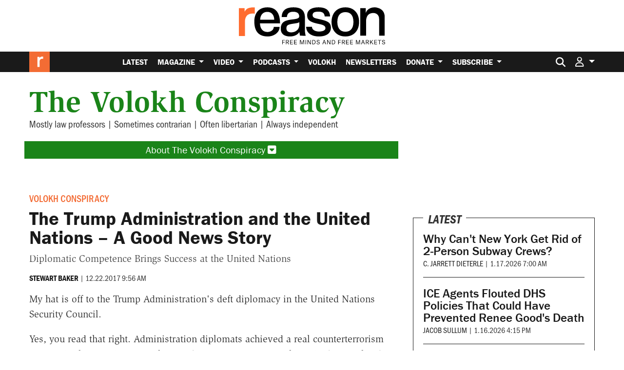

--- FILE ---
content_type: text/html; charset=utf-8
request_url: https://www.google.com/recaptcha/api2/anchor?ar=1&k=6LeMnkUaAAAAALL8T1-XAyB7vxpOeTExu6KwR48-&co=aHR0cHM6Ly9yZWFzb24uY29tOjQ0Mw..&hl=en&v=PoyoqOPhxBO7pBk68S4YbpHZ&size=invisible&anchor-ms=20000&execute-ms=30000&cb=t9xsj56b5ioq
body_size: 48827
content:
<!DOCTYPE HTML><html dir="ltr" lang="en"><head><meta http-equiv="Content-Type" content="text/html; charset=UTF-8">
<meta http-equiv="X-UA-Compatible" content="IE=edge">
<title>reCAPTCHA</title>
<style type="text/css">
/* cyrillic-ext */
@font-face {
  font-family: 'Roboto';
  font-style: normal;
  font-weight: 400;
  font-stretch: 100%;
  src: url(//fonts.gstatic.com/s/roboto/v48/KFO7CnqEu92Fr1ME7kSn66aGLdTylUAMa3GUBHMdazTgWw.woff2) format('woff2');
  unicode-range: U+0460-052F, U+1C80-1C8A, U+20B4, U+2DE0-2DFF, U+A640-A69F, U+FE2E-FE2F;
}
/* cyrillic */
@font-face {
  font-family: 'Roboto';
  font-style: normal;
  font-weight: 400;
  font-stretch: 100%;
  src: url(//fonts.gstatic.com/s/roboto/v48/KFO7CnqEu92Fr1ME7kSn66aGLdTylUAMa3iUBHMdazTgWw.woff2) format('woff2');
  unicode-range: U+0301, U+0400-045F, U+0490-0491, U+04B0-04B1, U+2116;
}
/* greek-ext */
@font-face {
  font-family: 'Roboto';
  font-style: normal;
  font-weight: 400;
  font-stretch: 100%;
  src: url(//fonts.gstatic.com/s/roboto/v48/KFO7CnqEu92Fr1ME7kSn66aGLdTylUAMa3CUBHMdazTgWw.woff2) format('woff2');
  unicode-range: U+1F00-1FFF;
}
/* greek */
@font-face {
  font-family: 'Roboto';
  font-style: normal;
  font-weight: 400;
  font-stretch: 100%;
  src: url(//fonts.gstatic.com/s/roboto/v48/KFO7CnqEu92Fr1ME7kSn66aGLdTylUAMa3-UBHMdazTgWw.woff2) format('woff2');
  unicode-range: U+0370-0377, U+037A-037F, U+0384-038A, U+038C, U+038E-03A1, U+03A3-03FF;
}
/* math */
@font-face {
  font-family: 'Roboto';
  font-style: normal;
  font-weight: 400;
  font-stretch: 100%;
  src: url(//fonts.gstatic.com/s/roboto/v48/KFO7CnqEu92Fr1ME7kSn66aGLdTylUAMawCUBHMdazTgWw.woff2) format('woff2');
  unicode-range: U+0302-0303, U+0305, U+0307-0308, U+0310, U+0312, U+0315, U+031A, U+0326-0327, U+032C, U+032F-0330, U+0332-0333, U+0338, U+033A, U+0346, U+034D, U+0391-03A1, U+03A3-03A9, U+03B1-03C9, U+03D1, U+03D5-03D6, U+03F0-03F1, U+03F4-03F5, U+2016-2017, U+2034-2038, U+203C, U+2040, U+2043, U+2047, U+2050, U+2057, U+205F, U+2070-2071, U+2074-208E, U+2090-209C, U+20D0-20DC, U+20E1, U+20E5-20EF, U+2100-2112, U+2114-2115, U+2117-2121, U+2123-214F, U+2190, U+2192, U+2194-21AE, U+21B0-21E5, U+21F1-21F2, U+21F4-2211, U+2213-2214, U+2216-22FF, U+2308-230B, U+2310, U+2319, U+231C-2321, U+2336-237A, U+237C, U+2395, U+239B-23B7, U+23D0, U+23DC-23E1, U+2474-2475, U+25AF, U+25B3, U+25B7, U+25BD, U+25C1, U+25CA, U+25CC, U+25FB, U+266D-266F, U+27C0-27FF, U+2900-2AFF, U+2B0E-2B11, U+2B30-2B4C, U+2BFE, U+3030, U+FF5B, U+FF5D, U+1D400-1D7FF, U+1EE00-1EEFF;
}
/* symbols */
@font-face {
  font-family: 'Roboto';
  font-style: normal;
  font-weight: 400;
  font-stretch: 100%;
  src: url(//fonts.gstatic.com/s/roboto/v48/KFO7CnqEu92Fr1ME7kSn66aGLdTylUAMaxKUBHMdazTgWw.woff2) format('woff2');
  unicode-range: U+0001-000C, U+000E-001F, U+007F-009F, U+20DD-20E0, U+20E2-20E4, U+2150-218F, U+2190, U+2192, U+2194-2199, U+21AF, U+21E6-21F0, U+21F3, U+2218-2219, U+2299, U+22C4-22C6, U+2300-243F, U+2440-244A, U+2460-24FF, U+25A0-27BF, U+2800-28FF, U+2921-2922, U+2981, U+29BF, U+29EB, U+2B00-2BFF, U+4DC0-4DFF, U+FFF9-FFFB, U+10140-1018E, U+10190-1019C, U+101A0, U+101D0-101FD, U+102E0-102FB, U+10E60-10E7E, U+1D2C0-1D2D3, U+1D2E0-1D37F, U+1F000-1F0FF, U+1F100-1F1AD, U+1F1E6-1F1FF, U+1F30D-1F30F, U+1F315, U+1F31C, U+1F31E, U+1F320-1F32C, U+1F336, U+1F378, U+1F37D, U+1F382, U+1F393-1F39F, U+1F3A7-1F3A8, U+1F3AC-1F3AF, U+1F3C2, U+1F3C4-1F3C6, U+1F3CA-1F3CE, U+1F3D4-1F3E0, U+1F3ED, U+1F3F1-1F3F3, U+1F3F5-1F3F7, U+1F408, U+1F415, U+1F41F, U+1F426, U+1F43F, U+1F441-1F442, U+1F444, U+1F446-1F449, U+1F44C-1F44E, U+1F453, U+1F46A, U+1F47D, U+1F4A3, U+1F4B0, U+1F4B3, U+1F4B9, U+1F4BB, U+1F4BF, U+1F4C8-1F4CB, U+1F4D6, U+1F4DA, U+1F4DF, U+1F4E3-1F4E6, U+1F4EA-1F4ED, U+1F4F7, U+1F4F9-1F4FB, U+1F4FD-1F4FE, U+1F503, U+1F507-1F50B, U+1F50D, U+1F512-1F513, U+1F53E-1F54A, U+1F54F-1F5FA, U+1F610, U+1F650-1F67F, U+1F687, U+1F68D, U+1F691, U+1F694, U+1F698, U+1F6AD, U+1F6B2, U+1F6B9-1F6BA, U+1F6BC, U+1F6C6-1F6CF, U+1F6D3-1F6D7, U+1F6E0-1F6EA, U+1F6F0-1F6F3, U+1F6F7-1F6FC, U+1F700-1F7FF, U+1F800-1F80B, U+1F810-1F847, U+1F850-1F859, U+1F860-1F887, U+1F890-1F8AD, U+1F8B0-1F8BB, U+1F8C0-1F8C1, U+1F900-1F90B, U+1F93B, U+1F946, U+1F984, U+1F996, U+1F9E9, U+1FA00-1FA6F, U+1FA70-1FA7C, U+1FA80-1FA89, U+1FA8F-1FAC6, U+1FACE-1FADC, U+1FADF-1FAE9, U+1FAF0-1FAF8, U+1FB00-1FBFF;
}
/* vietnamese */
@font-face {
  font-family: 'Roboto';
  font-style: normal;
  font-weight: 400;
  font-stretch: 100%;
  src: url(//fonts.gstatic.com/s/roboto/v48/KFO7CnqEu92Fr1ME7kSn66aGLdTylUAMa3OUBHMdazTgWw.woff2) format('woff2');
  unicode-range: U+0102-0103, U+0110-0111, U+0128-0129, U+0168-0169, U+01A0-01A1, U+01AF-01B0, U+0300-0301, U+0303-0304, U+0308-0309, U+0323, U+0329, U+1EA0-1EF9, U+20AB;
}
/* latin-ext */
@font-face {
  font-family: 'Roboto';
  font-style: normal;
  font-weight: 400;
  font-stretch: 100%;
  src: url(//fonts.gstatic.com/s/roboto/v48/KFO7CnqEu92Fr1ME7kSn66aGLdTylUAMa3KUBHMdazTgWw.woff2) format('woff2');
  unicode-range: U+0100-02BA, U+02BD-02C5, U+02C7-02CC, U+02CE-02D7, U+02DD-02FF, U+0304, U+0308, U+0329, U+1D00-1DBF, U+1E00-1E9F, U+1EF2-1EFF, U+2020, U+20A0-20AB, U+20AD-20C0, U+2113, U+2C60-2C7F, U+A720-A7FF;
}
/* latin */
@font-face {
  font-family: 'Roboto';
  font-style: normal;
  font-weight: 400;
  font-stretch: 100%;
  src: url(//fonts.gstatic.com/s/roboto/v48/KFO7CnqEu92Fr1ME7kSn66aGLdTylUAMa3yUBHMdazQ.woff2) format('woff2');
  unicode-range: U+0000-00FF, U+0131, U+0152-0153, U+02BB-02BC, U+02C6, U+02DA, U+02DC, U+0304, U+0308, U+0329, U+2000-206F, U+20AC, U+2122, U+2191, U+2193, U+2212, U+2215, U+FEFF, U+FFFD;
}
/* cyrillic-ext */
@font-face {
  font-family: 'Roboto';
  font-style: normal;
  font-weight: 500;
  font-stretch: 100%;
  src: url(//fonts.gstatic.com/s/roboto/v48/KFO7CnqEu92Fr1ME7kSn66aGLdTylUAMa3GUBHMdazTgWw.woff2) format('woff2');
  unicode-range: U+0460-052F, U+1C80-1C8A, U+20B4, U+2DE0-2DFF, U+A640-A69F, U+FE2E-FE2F;
}
/* cyrillic */
@font-face {
  font-family: 'Roboto';
  font-style: normal;
  font-weight: 500;
  font-stretch: 100%;
  src: url(//fonts.gstatic.com/s/roboto/v48/KFO7CnqEu92Fr1ME7kSn66aGLdTylUAMa3iUBHMdazTgWw.woff2) format('woff2');
  unicode-range: U+0301, U+0400-045F, U+0490-0491, U+04B0-04B1, U+2116;
}
/* greek-ext */
@font-face {
  font-family: 'Roboto';
  font-style: normal;
  font-weight: 500;
  font-stretch: 100%;
  src: url(//fonts.gstatic.com/s/roboto/v48/KFO7CnqEu92Fr1ME7kSn66aGLdTylUAMa3CUBHMdazTgWw.woff2) format('woff2');
  unicode-range: U+1F00-1FFF;
}
/* greek */
@font-face {
  font-family: 'Roboto';
  font-style: normal;
  font-weight: 500;
  font-stretch: 100%;
  src: url(//fonts.gstatic.com/s/roboto/v48/KFO7CnqEu92Fr1ME7kSn66aGLdTylUAMa3-UBHMdazTgWw.woff2) format('woff2');
  unicode-range: U+0370-0377, U+037A-037F, U+0384-038A, U+038C, U+038E-03A1, U+03A3-03FF;
}
/* math */
@font-face {
  font-family: 'Roboto';
  font-style: normal;
  font-weight: 500;
  font-stretch: 100%;
  src: url(//fonts.gstatic.com/s/roboto/v48/KFO7CnqEu92Fr1ME7kSn66aGLdTylUAMawCUBHMdazTgWw.woff2) format('woff2');
  unicode-range: U+0302-0303, U+0305, U+0307-0308, U+0310, U+0312, U+0315, U+031A, U+0326-0327, U+032C, U+032F-0330, U+0332-0333, U+0338, U+033A, U+0346, U+034D, U+0391-03A1, U+03A3-03A9, U+03B1-03C9, U+03D1, U+03D5-03D6, U+03F0-03F1, U+03F4-03F5, U+2016-2017, U+2034-2038, U+203C, U+2040, U+2043, U+2047, U+2050, U+2057, U+205F, U+2070-2071, U+2074-208E, U+2090-209C, U+20D0-20DC, U+20E1, U+20E5-20EF, U+2100-2112, U+2114-2115, U+2117-2121, U+2123-214F, U+2190, U+2192, U+2194-21AE, U+21B0-21E5, U+21F1-21F2, U+21F4-2211, U+2213-2214, U+2216-22FF, U+2308-230B, U+2310, U+2319, U+231C-2321, U+2336-237A, U+237C, U+2395, U+239B-23B7, U+23D0, U+23DC-23E1, U+2474-2475, U+25AF, U+25B3, U+25B7, U+25BD, U+25C1, U+25CA, U+25CC, U+25FB, U+266D-266F, U+27C0-27FF, U+2900-2AFF, U+2B0E-2B11, U+2B30-2B4C, U+2BFE, U+3030, U+FF5B, U+FF5D, U+1D400-1D7FF, U+1EE00-1EEFF;
}
/* symbols */
@font-face {
  font-family: 'Roboto';
  font-style: normal;
  font-weight: 500;
  font-stretch: 100%;
  src: url(//fonts.gstatic.com/s/roboto/v48/KFO7CnqEu92Fr1ME7kSn66aGLdTylUAMaxKUBHMdazTgWw.woff2) format('woff2');
  unicode-range: U+0001-000C, U+000E-001F, U+007F-009F, U+20DD-20E0, U+20E2-20E4, U+2150-218F, U+2190, U+2192, U+2194-2199, U+21AF, U+21E6-21F0, U+21F3, U+2218-2219, U+2299, U+22C4-22C6, U+2300-243F, U+2440-244A, U+2460-24FF, U+25A0-27BF, U+2800-28FF, U+2921-2922, U+2981, U+29BF, U+29EB, U+2B00-2BFF, U+4DC0-4DFF, U+FFF9-FFFB, U+10140-1018E, U+10190-1019C, U+101A0, U+101D0-101FD, U+102E0-102FB, U+10E60-10E7E, U+1D2C0-1D2D3, U+1D2E0-1D37F, U+1F000-1F0FF, U+1F100-1F1AD, U+1F1E6-1F1FF, U+1F30D-1F30F, U+1F315, U+1F31C, U+1F31E, U+1F320-1F32C, U+1F336, U+1F378, U+1F37D, U+1F382, U+1F393-1F39F, U+1F3A7-1F3A8, U+1F3AC-1F3AF, U+1F3C2, U+1F3C4-1F3C6, U+1F3CA-1F3CE, U+1F3D4-1F3E0, U+1F3ED, U+1F3F1-1F3F3, U+1F3F5-1F3F7, U+1F408, U+1F415, U+1F41F, U+1F426, U+1F43F, U+1F441-1F442, U+1F444, U+1F446-1F449, U+1F44C-1F44E, U+1F453, U+1F46A, U+1F47D, U+1F4A3, U+1F4B0, U+1F4B3, U+1F4B9, U+1F4BB, U+1F4BF, U+1F4C8-1F4CB, U+1F4D6, U+1F4DA, U+1F4DF, U+1F4E3-1F4E6, U+1F4EA-1F4ED, U+1F4F7, U+1F4F9-1F4FB, U+1F4FD-1F4FE, U+1F503, U+1F507-1F50B, U+1F50D, U+1F512-1F513, U+1F53E-1F54A, U+1F54F-1F5FA, U+1F610, U+1F650-1F67F, U+1F687, U+1F68D, U+1F691, U+1F694, U+1F698, U+1F6AD, U+1F6B2, U+1F6B9-1F6BA, U+1F6BC, U+1F6C6-1F6CF, U+1F6D3-1F6D7, U+1F6E0-1F6EA, U+1F6F0-1F6F3, U+1F6F7-1F6FC, U+1F700-1F7FF, U+1F800-1F80B, U+1F810-1F847, U+1F850-1F859, U+1F860-1F887, U+1F890-1F8AD, U+1F8B0-1F8BB, U+1F8C0-1F8C1, U+1F900-1F90B, U+1F93B, U+1F946, U+1F984, U+1F996, U+1F9E9, U+1FA00-1FA6F, U+1FA70-1FA7C, U+1FA80-1FA89, U+1FA8F-1FAC6, U+1FACE-1FADC, U+1FADF-1FAE9, U+1FAF0-1FAF8, U+1FB00-1FBFF;
}
/* vietnamese */
@font-face {
  font-family: 'Roboto';
  font-style: normal;
  font-weight: 500;
  font-stretch: 100%;
  src: url(//fonts.gstatic.com/s/roboto/v48/KFO7CnqEu92Fr1ME7kSn66aGLdTylUAMa3OUBHMdazTgWw.woff2) format('woff2');
  unicode-range: U+0102-0103, U+0110-0111, U+0128-0129, U+0168-0169, U+01A0-01A1, U+01AF-01B0, U+0300-0301, U+0303-0304, U+0308-0309, U+0323, U+0329, U+1EA0-1EF9, U+20AB;
}
/* latin-ext */
@font-face {
  font-family: 'Roboto';
  font-style: normal;
  font-weight: 500;
  font-stretch: 100%;
  src: url(//fonts.gstatic.com/s/roboto/v48/KFO7CnqEu92Fr1ME7kSn66aGLdTylUAMa3KUBHMdazTgWw.woff2) format('woff2');
  unicode-range: U+0100-02BA, U+02BD-02C5, U+02C7-02CC, U+02CE-02D7, U+02DD-02FF, U+0304, U+0308, U+0329, U+1D00-1DBF, U+1E00-1E9F, U+1EF2-1EFF, U+2020, U+20A0-20AB, U+20AD-20C0, U+2113, U+2C60-2C7F, U+A720-A7FF;
}
/* latin */
@font-face {
  font-family: 'Roboto';
  font-style: normal;
  font-weight: 500;
  font-stretch: 100%;
  src: url(//fonts.gstatic.com/s/roboto/v48/KFO7CnqEu92Fr1ME7kSn66aGLdTylUAMa3yUBHMdazQ.woff2) format('woff2');
  unicode-range: U+0000-00FF, U+0131, U+0152-0153, U+02BB-02BC, U+02C6, U+02DA, U+02DC, U+0304, U+0308, U+0329, U+2000-206F, U+20AC, U+2122, U+2191, U+2193, U+2212, U+2215, U+FEFF, U+FFFD;
}
/* cyrillic-ext */
@font-face {
  font-family: 'Roboto';
  font-style: normal;
  font-weight: 900;
  font-stretch: 100%;
  src: url(//fonts.gstatic.com/s/roboto/v48/KFO7CnqEu92Fr1ME7kSn66aGLdTylUAMa3GUBHMdazTgWw.woff2) format('woff2');
  unicode-range: U+0460-052F, U+1C80-1C8A, U+20B4, U+2DE0-2DFF, U+A640-A69F, U+FE2E-FE2F;
}
/* cyrillic */
@font-face {
  font-family: 'Roboto';
  font-style: normal;
  font-weight: 900;
  font-stretch: 100%;
  src: url(//fonts.gstatic.com/s/roboto/v48/KFO7CnqEu92Fr1ME7kSn66aGLdTylUAMa3iUBHMdazTgWw.woff2) format('woff2');
  unicode-range: U+0301, U+0400-045F, U+0490-0491, U+04B0-04B1, U+2116;
}
/* greek-ext */
@font-face {
  font-family: 'Roboto';
  font-style: normal;
  font-weight: 900;
  font-stretch: 100%;
  src: url(//fonts.gstatic.com/s/roboto/v48/KFO7CnqEu92Fr1ME7kSn66aGLdTylUAMa3CUBHMdazTgWw.woff2) format('woff2');
  unicode-range: U+1F00-1FFF;
}
/* greek */
@font-face {
  font-family: 'Roboto';
  font-style: normal;
  font-weight: 900;
  font-stretch: 100%;
  src: url(//fonts.gstatic.com/s/roboto/v48/KFO7CnqEu92Fr1ME7kSn66aGLdTylUAMa3-UBHMdazTgWw.woff2) format('woff2');
  unicode-range: U+0370-0377, U+037A-037F, U+0384-038A, U+038C, U+038E-03A1, U+03A3-03FF;
}
/* math */
@font-face {
  font-family: 'Roboto';
  font-style: normal;
  font-weight: 900;
  font-stretch: 100%;
  src: url(//fonts.gstatic.com/s/roboto/v48/KFO7CnqEu92Fr1ME7kSn66aGLdTylUAMawCUBHMdazTgWw.woff2) format('woff2');
  unicode-range: U+0302-0303, U+0305, U+0307-0308, U+0310, U+0312, U+0315, U+031A, U+0326-0327, U+032C, U+032F-0330, U+0332-0333, U+0338, U+033A, U+0346, U+034D, U+0391-03A1, U+03A3-03A9, U+03B1-03C9, U+03D1, U+03D5-03D6, U+03F0-03F1, U+03F4-03F5, U+2016-2017, U+2034-2038, U+203C, U+2040, U+2043, U+2047, U+2050, U+2057, U+205F, U+2070-2071, U+2074-208E, U+2090-209C, U+20D0-20DC, U+20E1, U+20E5-20EF, U+2100-2112, U+2114-2115, U+2117-2121, U+2123-214F, U+2190, U+2192, U+2194-21AE, U+21B0-21E5, U+21F1-21F2, U+21F4-2211, U+2213-2214, U+2216-22FF, U+2308-230B, U+2310, U+2319, U+231C-2321, U+2336-237A, U+237C, U+2395, U+239B-23B7, U+23D0, U+23DC-23E1, U+2474-2475, U+25AF, U+25B3, U+25B7, U+25BD, U+25C1, U+25CA, U+25CC, U+25FB, U+266D-266F, U+27C0-27FF, U+2900-2AFF, U+2B0E-2B11, U+2B30-2B4C, U+2BFE, U+3030, U+FF5B, U+FF5D, U+1D400-1D7FF, U+1EE00-1EEFF;
}
/* symbols */
@font-face {
  font-family: 'Roboto';
  font-style: normal;
  font-weight: 900;
  font-stretch: 100%;
  src: url(//fonts.gstatic.com/s/roboto/v48/KFO7CnqEu92Fr1ME7kSn66aGLdTylUAMaxKUBHMdazTgWw.woff2) format('woff2');
  unicode-range: U+0001-000C, U+000E-001F, U+007F-009F, U+20DD-20E0, U+20E2-20E4, U+2150-218F, U+2190, U+2192, U+2194-2199, U+21AF, U+21E6-21F0, U+21F3, U+2218-2219, U+2299, U+22C4-22C6, U+2300-243F, U+2440-244A, U+2460-24FF, U+25A0-27BF, U+2800-28FF, U+2921-2922, U+2981, U+29BF, U+29EB, U+2B00-2BFF, U+4DC0-4DFF, U+FFF9-FFFB, U+10140-1018E, U+10190-1019C, U+101A0, U+101D0-101FD, U+102E0-102FB, U+10E60-10E7E, U+1D2C0-1D2D3, U+1D2E0-1D37F, U+1F000-1F0FF, U+1F100-1F1AD, U+1F1E6-1F1FF, U+1F30D-1F30F, U+1F315, U+1F31C, U+1F31E, U+1F320-1F32C, U+1F336, U+1F378, U+1F37D, U+1F382, U+1F393-1F39F, U+1F3A7-1F3A8, U+1F3AC-1F3AF, U+1F3C2, U+1F3C4-1F3C6, U+1F3CA-1F3CE, U+1F3D4-1F3E0, U+1F3ED, U+1F3F1-1F3F3, U+1F3F5-1F3F7, U+1F408, U+1F415, U+1F41F, U+1F426, U+1F43F, U+1F441-1F442, U+1F444, U+1F446-1F449, U+1F44C-1F44E, U+1F453, U+1F46A, U+1F47D, U+1F4A3, U+1F4B0, U+1F4B3, U+1F4B9, U+1F4BB, U+1F4BF, U+1F4C8-1F4CB, U+1F4D6, U+1F4DA, U+1F4DF, U+1F4E3-1F4E6, U+1F4EA-1F4ED, U+1F4F7, U+1F4F9-1F4FB, U+1F4FD-1F4FE, U+1F503, U+1F507-1F50B, U+1F50D, U+1F512-1F513, U+1F53E-1F54A, U+1F54F-1F5FA, U+1F610, U+1F650-1F67F, U+1F687, U+1F68D, U+1F691, U+1F694, U+1F698, U+1F6AD, U+1F6B2, U+1F6B9-1F6BA, U+1F6BC, U+1F6C6-1F6CF, U+1F6D3-1F6D7, U+1F6E0-1F6EA, U+1F6F0-1F6F3, U+1F6F7-1F6FC, U+1F700-1F7FF, U+1F800-1F80B, U+1F810-1F847, U+1F850-1F859, U+1F860-1F887, U+1F890-1F8AD, U+1F8B0-1F8BB, U+1F8C0-1F8C1, U+1F900-1F90B, U+1F93B, U+1F946, U+1F984, U+1F996, U+1F9E9, U+1FA00-1FA6F, U+1FA70-1FA7C, U+1FA80-1FA89, U+1FA8F-1FAC6, U+1FACE-1FADC, U+1FADF-1FAE9, U+1FAF0-1FAF8, U+1FB00-1FBFF;
}
/* vietnamese */
@font-face {
  font-family: 'Roboto';
  font-style: normal;
  font-weight: 900;
  font-stretch: 100%;
  src: url(//fonts.gstatic.com/s/roboto/v48/KFO7CnqEu92Fr1ME7kSn66aGLdTylUAMa3OUBHMdazTgWw.woff2) format('woff2');
  unicode-range: U+0102-0103, U+0110-0111, U+0128-0129, U+0168-0169, U+01A0-01A1, U+01AF-01B0, U+0300-0301, U+0303-0304, U+0308-0309, U+0323, U+0329, U+1EA0-1EF9, U+20AB;
}
/* latin-ext */
@font-face {
  font-family: 'Roboto';
  font-style: normal;
  font-weight: 900;
  font-stretch: 100%;
  src: url(//fonts.gstatic.com/s/roboto/v48/KFO7CnqEu92Fr1ME7kSn66aGLdTylUAMa3KUBHMdazTgWw.woff2) format('woff2');
  unicode-range: U+0100-02BA, U+02BD-02C5, U+02C7-02CC, U+02CE-02D7, U+02DD-02FF, U+0304, U+0308, U+0329, U+1D00-1DBF, U+1E00-1E9F, U+1EF2-1EFF, U+2020, U+20A0-20AB, U+20AD-20C0, U+2113, U+2C60-2C7F, U+A720-A7FF;
}
/* latin */
@font-face {
  font-family: 'Roboto';
  font-style: normal;
  font-weight: 900;
  font-stretch: 100%;
  src: url(//fonts.gstatic.com/s/roboto/v48/KFO7CnqEu92Fr1ME7kSn66aGLdTylUAMa3yUBHMdazQ.woff2) format('woff2');
  unicode-range: U+0000-00FF, U+0131, U+0152-0153, U+02BB-02BC, U+02C6, U+02DA, U+02DC, U+0304, U+0308, U+0329, U+2000-206F, U+20AC, U+2122, U+2191, U+2193, U+2212, U+2215, U+FEFF, U+FFFD;
}

</style>
<link rel="stylesheet" type="text/css" href="https://www.gstatic.com/recaptcha/releases/PoyoqOPhxBO7pBk68S4YbpHZ/styles__ltr.css">
<script nonce="8CxphJQlCbthUjbX-SBV3Q" type="text/javascript">window['__recaptcha_api'] = 'https://www.google.com/recaptcha/api2/';</script>
<script type="text/javascript" src="https://www.gstatic.com/recaptcha/releases/PoyoqOPhxBO7pBk68S4YbpHZ/recaptcha__en.js" nonce="8CxphJQlCbthUjbX-SBV3Q">
      
    </script></head>
<body><div id="rc-anchor-alert" class="rc-anchor-alert"></div>
<input type="hidden" id="recaptcha-token" value="[base64]">
<script type="text/javascript" nonce="8CxphJQlCbthUjbX-SBV3Q">
      recaptcha.anchor.Main.init("[\x22ainput\x22,[\x22bgdata\x22,\x22\x22,\[base64]/[base64]/[base64]/KE4oMTI0LHYsdi5HKSxMWihsLHYpKTpOKDEyNCx2LGwpLFYpLHYpLFQpKSxGKDE3MSx2KX0scjc9ZnVuY3Rpb24obCl7cmV0dXJuIGx9LEM9ZnVuY3Rpb24obCxWLHYpe04odixsLFYpLFZbYWtdPTI3OTZ9LG49ZnVuY3Rpb24obCxWKXtWLlg9KChWLlg/[base64]/[base64]/[base64]/[base64]/[base64]/[base64]/[base64]/[base64]/[base64]/[base64]/[base64]\\u003d\x22,\[base64]\x22,\[base64]/CgMOVw63DoSM4UWFqPRNVw412wqYvw5wycMKUwoZHwoI2wpDCqcOdAsKWJAt/[base64]/DlMKJwqtTd8KrOGjCucOmX2/DgS9ew4duwqImPw3CpXlHw6TCrsK6wq0fw6EqwobCr1thSsKUwoAswohOwrQwRQbClEjDhx1ew7fCo8K8w7rCqkA2woFlEC/DlRvDssKwYsO8wpXDnCzCs8OawpMzwrIOwq5xAXfCoEsjEsOFwoUMbk/DpsK2wq1Ww60sN8KHasKtAzNRwqZyw7dRw64vw4VCw4EzwpDDrsKCLcOSQMOWwrJJWsKtaMKrwqpxwq/[base64]/[base64]/[base64]/DtCx6MBsgZm1fw6zCp8OREMKPCMOwwpzDtmnCq2/CvCtJwoBHw4nDi28ZD0w8U8ORSiJjw6LCumvCh8Kbw49swr/CrsK1w6nCqcK2w5suwp3CmglIwpnCvMK4w5fCpcOCw5HDgw4/wqhIw6bDocOnwqjDs2DCvMOQw4V0TRsrB1nDgElmVCjDnEbDmgtDW8KywpTCpnHCjnxsFMK0w6ZhNsKIJwLCnMKqwoJNFsO/PRDCgcOTwp/DrsOqwpLCjw7CjnkJSlQxw47DmMK4IsKOW3hrG8K1w4FWw6TCnMOpwrbDpMKKwo/[base64]/Co1/DqBjChsOcC8O+a2gUw7bDmsKKwpAOSSN6worCuw/DtcOACMKnw6N0WU7DnwLCs25vwotUDjBNw6R1w4vCrMKbO0jCrUXCr8OnXBfCpAfDmMOhwpVfwrDDqsOSB0nDh20fGgrDpcODwrnDicOpwrF2fsOfT8KSwql3BhsSccOlwo0Kw6B9K2wCPDw/bcOYw7g8RSMneFTCisOEDMOswq/DlGvDncKTbRLCiD3ColhydsOCw4EDw5jCsMKwwrpbw5hIw5IIHU4vDU4qCnvCm8KUTsKhdAM2K8O6wosCbcOYwq9ZQcKXLyxswotgNsOrwqLCjMOKbzNUwoVjw4DCoxvChcK/w6pYEwbCuMKjw5zCowV6BcK4worDqGHDoMKsw70+w4Z7KnbCjcKfw6rDg1XCtMKmecOiPAdRwqjCggIwSQwlwqdnw7vCssOSwqrDg8Oqwp/Dv0LCo8KHw4BCw50yw41EDMKKw4TCh3rClyTCvCRZIsKTOcKOJF4Cw648XsO9wqAlwrNBcMK1w6MSw4tJcsOYw45DH8OsG8O4w4oAwpIRFcOiwrRPQSkhXVFSw6w/DSnDiHlzwpzDim7DucK3eBnCk8KLwpXDu8OpwpY7wphzOB4sETdVe8O7w60VSU9IwpV5XMKIwrTDjMOuZjnDucKLw6hoMBzCrDIYwr5bwqdsHcKZwqrCoBAybcKXw4c/wpzDuz/CjcO0HcK5AcO4MlXDszfDs8ONwrbCsAkqe8O0w5LCjMOkPFnDv8ODwr8/wp7DhMOOQsOQw7rCusO8wqbCrsOnw5DCs8OXe8O5w53DgTdKEkHChMK5w6LCqMO9ECclH8KOVGIewpsAw6TDusOWwozDvFnCoBFQw4otcMOIH8K1A8Knw4k5wrXCol9uwrpZw5rCjcOsw4Ycw7IYwo3DmMKGWmg/wrdtKsK5RMOpcsO/aQLDqCc+esO+w5PCjsOCwr8Iw5YDw7pJw5Fuwrc8X1vDlCFlT3fChsKjwpIeHcK0w7lUw5XDlXXCs2sDworDq8O6wrt4wpU2E8O6wq0vN0hhQ8KpexLDkzzDosOuwrFgwpw1wozCk0nCpw83DX5HNsOJw5vCt8OUwqZrXk0sw784fVHDojBCeWM/w7dHw5UCCMKxGMKgMmXClcKadcOQJMKdR3PDm3FrNxUTwowPwoklawQmKV5BwrnCtMO3aMOXw5nDhMKIacK5worDijkBRsO/w6YkwpgvcFPDlCHCkMOBwr7Dk8K1wrzDhntqw6rDhU52w6AyfGR3VMK0U8KoY8OtwonChsKWwqPDi8KtDEQ+w5lbFMOiworCvioiZMKZBsOOUcOLwofCk8Ocw7DDtXsyYsKaCsKNSEkNwovCocOFb8KIasK/f0lGw7TCqAAGJUwfwrzCmw7DiMK0w4rDo1zCk8OgBGHCjMKMEcK/wq/CkRJNUMKmMcO9W8K7GMOHw4jCmU3CmsKzYXckw6prI8OkSncRIsK5I8Odw4DCuMKgw5PCtMK9DcKSey5ZwqLCpsKOw6omwrTCpmrChsO5w4TDtGfCuT7Ct3Auw6fDrHh4w5jDsgrDuWs/wprDvWjDh8O1ZXTCq8OCwoF+W8K3HmAVEMKww7Zlw5/DpcKDw4XCgztFbcO2w7zDn8KRwoRVwqUofMKTV1LCpU7DscKPwp3CqsKHwox9wpTDrHXCsgHCpsKmwppLFHNYWXDCpFPDmyPCgcKlwojDk8O0DMOOfsOuwpsrRcKIwoJnw6l8woJiwp5gKcOfw4HCkTPCsMOXaS0zIsKHw4zDmA5XwpFAdsKLTMOpIW/ChHZNc2/Dq2w8w44CJMOqBcKww6bDtVHCujjDp8KHSsO1wrfCmD/[base64]/Cp8KhfMOzwoRZVMKYw79gDMOfw51qNDDClFrCgD/[base64]/[base64]/[base64]/w5XCpMOrwqZBw4PChsOxbDU1PMOCJMOCPX8mworDvsORB8OtdBQ+w67Cq03ClkRwIcKmeh1twqTDnsK2w47DtxluwrkLw7vDgT7CiXzCn8OcwqjDjhteCMOiwr3ChSnCtSQZw5lpwofDj8OqJSVNw6BawqrDosOtwocWBG/DkcKeIsOMA8KoJkI0TAoQNcOdw5I1ECnCm8KQHsKdesKIw6XCn8KTwoEuOcKoMMKyBUN0ZsKpZMKSRcKsw4QXS8OlwovDpcO5W1TDi1nDjMKLGsKGwoQhw6nDj8Ofw7/[base64]/Ds0DDlldlwpxDM3c8W3YfwoUWwqfDomdIP8Knw41mW8K9w6vChMOXwoDDqSRgwrUowrwKw68xUWHDkXY1McKmw4/DnifDhUZ4LHPDvsOxFMOnwpjDhUjCsSpXw44Rw7zCthHDsl7ChsOAE8Kjw4kZGhnCi8OCMcKUZMKDX8ODSsOJEMKiwr7Chlhyw61UUFY4wrRVw4EXKGZ5IcK3JcO4wo/CgMKyMHHCtTdPXS3DiBDDrVfCocKbasKqcF7DhyZlMsKDwrnDg8OCw5kyZQZTwpEGJD3CpXY0wpdVw7wjw7vCmGHCm8KMwp/DmwDDhE9aw5XDu8K2RcKzDX7Dt8OYw78dwrbCj1Yja8KyNMK1wog8w7ApwrowGsKASjkiwqTDo8K/[base64]/wqDDjsORecOuw7LCjsOtw7XDvHImw5XClSXDvSPChVwgw5IJwqzCv8KAwqvDk8KYUcKKw4DCgMK7w6PDrwZaTRbCqMKjTcOKwoZ6eXh/[base64]/Crh/CgANiLcOUw4bChWR+RkTCmMOxPMKmwqUIw4lxw6PCusK9HnY3I2BSFcKjXsOACMOLS8OyfhhNKzlOwqkEGcKET8KFQ8OBwozDhcOMw48ow6HCkBE4w5tyw4XDjsOYbsKvTxw8worCkyIuQ355Zj0ew4RxasOww4nDvDjDnVHCuUE+c8OOJcKIwrjDs8K5Qk/[base64]/Cm8K1CcOhw7dnGwjDqArCrAoYw4LDgnHCi8O7wpYPTBJ5V18bFhATbMOVw5U4IHvDiMOJw47DksOmw4TDrUjDoMKsw4TDqsOVw5MNZ1LDumUow7fDlMOKIMO6w7/[base64]/Ct8OZMsOdwotEw5RHwq4GKj3DqRogYl3CrjPCssKVw6DCnlhhZ8OSwrzCu8KRX8Opw43CrktQwqPCtkxDwp9/ZMKUVhnCtUgVSsOoAMOKIcO0wq5swp01QcK/[base64]/VsOwTjloZMOgcMOcwrzDuATChVI+MGzCmMKTEn5XTl1lw47Dn8KSA8OOw4gew7gIGCxqcMKZGsKlw6zDuMKMAsKLwqg2wqnDuS/CucOzw5jDrQIew7oaw6nDtcKzMXdXGMOHA8KWccObwrRjw7E0MHnDnnk4ccKqwo8Bwr7DggPCnCfCqDTCvcOPwonCvsOySRkxNcOrw63DtcOPw7/CoMOyMkDCpkvDgsOTIcOYw5dswr7Cm8Okwp9fw6h2SD0Pw67CosO7JcOzw65wwqfDvGDCgjXCvcOhw67DucKCdMKdwqQvwrXCu8Omwq5Ywp/DvDHDmxbDqHcJwoTChk7Crh8xT8K1UMKmw5ZLw4vChcO3RsKyVW97R8K8w73DkMK5wo3DksOEw5PDmMOnYMOYWgzChUDDlsO4woPCt8Ogw4zDkMKnC8OYw6EIU3tJCVjDpMOTMMOSw7Zcw4UKw6nDvsKDw68ywobDnMKESsOiw7l0w4wfF8OmXzzDvH/[base64]/DnMOhwp5GwrpSDcKkMWbCoMKlwpPDqVkiDnPDl8OEw653NHbCtMOnw6N/[base64]/[base64]/wofDlWzDiS7CisKTLXnDnMO0eiHCu8OHPhEWJw5aPHJaFkDDkRl3wo8cwqQpN8K/[base64]/Co8KMwoMIwofDpcO+EzNtwpHDqnzCksK5w6l5N8KQw5DDq8KeJR3Ct8KbcXzDhR0MwqXDuz9Zwpxrwowtwo9/w5LDocKWAMKdw4IPdhwGA8O7wpkUw5IjRRAeFQTDrQ/DtUlHwp7DoyxlSHsnwo0aw53DqMOlL8KYwonCuMK2HMOWNMOgw49cw7DCn0ZBwo5Fw6lMEcOQw67Cu8Orel3CsMOPwppEDcO6wr/Cu8KUCMOGwohYZS7Ck0wrw5nCkjLDpsKhZMOYIw0mw4DCvSMbwo9AUMKyGnvDssKrw5N4wpDCocK4TcO7wrU0OMKZK8OfwqAOwoRyw4fCocO9woERw67CpMKpwrLCnsKlPcOcwrcLS3EReMO8UCTCu0DCpG/Dj8KuSw0nwr13wqg+w5HCjHdaw6/[base64]/[base64]/DjMOIIcKZF8KCOTF/w55MwoLDlDxTScKjwosiw5rDgMOODTPCksOow6hidnzCmjp/[base64]/Djh0dwq4COB4Yw7fDhmAFCk8+w5XCgH0sY03DncO4dBjDg8Kpwo0Ww5NAW8O1ZR5AYcOVQHh9w6xhwrEtw73DksOHwpwsMRNZwq0iNsOGwoPChEJjVz9/w6kUOnPCtsKOwp1CwoEpwrTDl8Osw5IKwpJ/[base64]/Do8K+w6d3bgTCmcOLw5TCsFPDscOYw7HDmTnCrMKEZcK4W38pFXfCih7DtcKxQ8KZJsKwR1NNZSRkw4g8wqLCpcKWH8OwDsOEw4R7UT5bw5ZFCy/DkEppYkLDtSLCoMKmw4bDjsORw6UOM0jCjMOTw6fDrWRTwpc7D8KEw5vDujLCoBpjH8O0w4MnAnorOsO2KMOGAzDDmlPCtRg7wo7CkUR4wo/DtT1swp/DqA8hSTYfDkTCoMKxIDUmU8KkfjoAwqhwCRcnYHF3CD8ew5nDnsKrwqrDiG7DoyZ9wr0nw7jCvkbCosOnw6drXTUSPsOaw4LDgVNYw5bCjMKeVH/DgsO3E8KmwowSwoXDjk8sagUDC0LCs0JWAMOxwok+w45cwpFuwqbCnMOGw55rCQxJPcKKwpMSesKMYsOpNjTDgB0Yw7/Ck3nDhMKVWjLCosO/wqrDtQYRwqfDmsOBCsOkw77CpU4COlTCh8KKw6LDosKvODR0YBQrXsKiwrbCtsK+w6fCnFrDpzDDisKDwpjCon1BesKfbcOQVVd3dcO1wrU9wpoddXTDvsOGaT1WdsK7wr7ChBBNw5xDMVIwbXXCtHjCrsKlw5PDqcOxQhLDj8Kow7/Dg8K1L3VHLlrCrsO6YUPCjh4SwrcCw41fE1XDq8ODw4FYQ21/NsKGw55bFcOqw4R5A157GDfDgFooa8Oowqpiwq/[base64]/wpvCv8OCET0PBiHCggQSEQV+N8OBw6kdwpwCZm82A8OKw5oYWsOAwpJyWcOSw54gwqjCrCHCuSZWEsO/wpTCk8OmwpPDgsKmw57CscOGw47CusOHw6pQw4wwK8OGb8OJw4Zbwr3DrwsTcRInI8OEUicyU8OQAyTCtGVrcE1xwrDCucK/[base64]/w7wYwplawrnCiQPCrsOnCw4Vw6bCmMKFVycOwp/CocONw6UJw4fDq8Ojw4TDoldlTFjCjTpQwrfDhsOfGDDCqcOYUMKzA8Odwq/Dgw1Mwp7CrBEwLX7Dq8OSW1gXdUhVwqVlw71NV8KtcMK9KD0CAVfDrsKMIUorwos8wrZsPMOUeGUewq/DmwoXw63Clnx6wpXDt8KLeg4BYmUdeCYDwrrCt8OFwqgYwprDr2TDucKUAsOAIGjDgcKjVcONwrrDgkTDssONCcK3EXjCv2DCt8O0AC7DhxbCosKQCMKDE1Y/[base64]/CjyNuw5DDiiXCkMOSAD3Dt8Oww4QKQ8OCJ8OPP07CqCRTwo/[base64]/DjcK6P1VrcMKHJ8Kew5HDsiHCjSEkN3NewpbCmEjDnl3DjWooChtOwrfCoE7DssKEw4svw5dYYnh3w7s/EmJqNsOkw7sCw6E/w4VawoLDqcK1w5fDqCbCowbDtMKjN3EueiHCgcOowprDqWvDpQcPYjjDlMKoYsO6w7Y/[base64]/OU7CsjPCq25UwpnCmcOVwpxfwqPDp8O5alc/[base64]/CpcKdBcOIJsKjw5lsMm40wqxJScKzaEkWDgDDmsO1wrELSDwKwoUFwr3CgQ3DhsONwoXDn0wndko9CywTw45Bw65Aw78tQsOIHsOPL8KoRQhbKAPCjyNHYsOoHhQ2w5HDtBJWwpHClxXDqlPChMKJw6bCu8KWIsOJUMOsaVPDny/Ci8ONw6zDhsOgKgnCv8O0f8KGwoXCqhXCuMK9CMKbMVJ/Sis/BcKpwqvCrE/CicOiD8K6w6zCihnDgcO2wqgnwoQ1w6FKMsKPMn/Di8K9wqfDksOgw5g7wqoWGwfDtCE1bsKUw6bCnz/Cm8OOeMO/acORw4x2w77DhzjDn1BUbMKXWsOJK3ltAMKUQcO/wrgBasONBk3DjMKaw67Dg8KRbWzDu0ETR8ObKkLCj8KXw4kZw75CIzRYesKEOMK5w4XDocOOw6XCscOqw4nCkVTCtsK5w6JyBjvCtgvCjMOkL8OMw7HClV58w6HCshNQwq/CuE/DlDJ9AsK4wo9dw4hxw4TDpMOQw77CsS0hb37CscK9WnoUYsK4w6g5NHTClcOcwqXCsxhJw7ApYkYFw4YBw7vCv8KzwrEDwqjCksOkwrxzwqgFw7BnBxDDs1BFAhFPw6Y+XDVSW8KxwrXDmARsYH0Dw7HDtsKdcVw3GmZawr/Dn8K9wrXCr8O4wp1Vw6XDpcOnw4hQQsOYwoLDlMK1wqnCnQ9Aw4XClMKiNcOgIMK4w53DlcOAecOLeCkLaDHDqxYBw7YqwprDrUnDojnCncOKw5/Dvg/CtsOPTifDiRRPwq5/aMOpDmTCu0fDtUYUAcOuOSjCqCBuw4zCqBk/w7fCmiXDjH5twoRjUBsCwp8bwr9bSyrDolloecORw7c6wrLDqMKuWsOsU8Kcw4XDksOOeEVAw53Dp8Kgw6dsw4zCi13Cj8Olw5RDwqF/w5/DqsOMw7g5SjrClyc+wpBGw5vDn8OhwpceEHZMwrZPw7PDgi/CqcOEw5IAwqEwwro+ZcOMwpvCllc8wpUEZz4tw5bDtArCqSNfw5gVw5nCrlzCtzbDusOQw41YK8KSw5nCtw4wKcOvw6YAw55nUMKPb8KDw79jXgAfw7Ztwp5fMghPwogJw4xsw68aw50xFT8kZykAw7kZAwxsOcKgUy/DhAdyIUMewq9DYsOgd3/DgCjCpnF3ZVrDi8Kfwq9FYXfCkw/Do2zDj8OvAMOjUsO9wplIGcKhScKmw5ADwo7DqiZwwq0DN8O8wrTCj8OYYsOWUMK0YirDoMK9fcOEw7Fnw4tiMUsfV8KUw5DCl2rDnj/[base64]/Dt3zCgMK7wrHDoEMnHMOowrJ2wpYdwqtiwoEzwpEowotuHAJ4RcK9VMOBw4pPYcK8wqnDncKyw5DDkMKqNcKxIivDh8KdbChGDMO7fCLDpcK0YcOUFRt/D8OrInsMwp/[base64]/[base64]/DmcKfHcKGwoMIDcOsdhDDnljDrsKzZsOww4HCqMKBwo9kaD4Iw7t6Im3DlMObw6Q4OwfDpT/CisKPwrl7cAUNw6fCkSEew5xiKxXCn8ONwprDgzBWw51dw4LCgGjCq155w5LDiWzCmsK+w70ycMKcwpvDmmrCrmnDo8Kwwp4JDF0Vw7Vewq9XUsK4W8OTw6PCgjzCo13CgsKfeixNZcKPwq/DucOzwr7Dg8OyLAwbG1zDiyvDvcKddUIDccKNYsO+w4DDqsO7NsKSw44weMKOwoFzDsOvw5PDmAR0w7PDrsKSQcOdw5Muw4pYw6fCh8OBZcK4wqBkw6vDnMO4CE/Djntuw7jChcOHWAPCoDvDosKuAMOqBCjDuMKOZMO1NlEjwpQiTsKhZVJmwp4ReWUewoBSwrZwJcK3FMOxwoBPbkjDl2HDokUFw6LCtMKhw5xjIsOSwo7DlF/DlHDDmSVDHMKYw6jCqB/[base64]/DmsO4wrtww6UhPWnCplUwbVvCmFnCqsKwJsKMCMKRwqfDusOZwoJ3b8ObwpBpSXLDisKcKCXCpDdvLWDDtMKDw7nDhMOzw6JZwq/CsMKDwqZnw6VQw7YEw5/[base64]/[base64]/DowZzwph+GsK3w7HDuVTCnsKgw7Zvw6HDqsKaVMKvPG7CqsO7wo7DncOuDMKNw43CpcKCwoBUwpg4w6gyw57CocKLw5FGwrfCqsKOw4zCp3l0GMOKIcO4YG/[base64]/[base64]/PwnDhSrDjcOsD0/CnR8TBcK/wo3Ch8KkdMOiw5vCliIQw6FAwoQ0CgvCssK6NMOwwpYONlBabDNsG8OeHi5bDxHDkQoKBA5BwqLCiwPCtMOFw6rDvMOCw7I5AjLDlcKXw6UfGR/[base64]/DmzXCr8OFCXzCh8Kjw5sdwqDChk/ClcOBMMO8w7k4PTMTworCg0oWbhvDrBkCShI6wrsBwq/DscO4w7cUPhYRECkGwr7DjR3CrkkSG8KwDDbDocOEchbDiirDtcKUbCBiQ8Kqw7XDrmNsw5zCtsOSfMOKw5bCucOMw5hbw7TDhcK9Wj7ClnJEwq/[base64]/YMOBw6PCjGLCjsK8B8OmKUXDsAHCnMOPw4jCkiNnecOXwoJRG35WflXCqWUSaMK2w6Jfw4JZT33CpFrCk1Rnwr9rw53DtsOnwqLDm8K9Ozpnw4kRPMOEOQtVNVrCk2hGMxB1wowdanl0cHZSWwRWNDk4w7U8NwPDs8O7WsO3wqHDiA/[base64]/CtQ3CocOawrDDl31VcWHCj8Oyw5DClcOww4bCrRBZwpLDjMO/wrBGw6Qqw4A4Ol86wpjDo8KAHBvCisO8RxPDoUXCkcOPfU0wwp4qwo4cw6tGw6vChhwvwoRZKcK1wrdpw6HDrVgtH8KJwpvCuMO6fMOcKwJSS1ohXRbDjsOvYMO/[base64]/[base64]/CjMOOwoNvw6MLPT/DlgtBwq54w5tPOhvClQA9DcOpaCkpEQ/DlcKQwp3ClFrCr8OZw5trHMKMCMKhwpAbw5XDj8KZYMKnw44cw5E6wpJbNlzDmyFiwrIIw4w9wpPCq8OlI8OEwr3DjjgBw6M9ZMOWGkrChz0Yw7g/CHRkw4nCgGtKQsKJRsOOd8OtL8OQT3HCjwnDjsOuLMKOKCnClnTDvcKZCsOgw6V6bMKfX8K9w4PCtMOiwrIKfcOSwoHDoD7DmMOPwr/DlcO0GEsqPyjDhlXDhwYXCcKGNiHDqMKzw5MTMCEhwrfCpcOqWQnCpXJxw4DCuCt+WsKcdMOAw45kwq51RhRQwqvCnTbCiMK5HG9OXCYcZEvCs8OiSRrDijDDg28yQsK0w7fCocK1LjZPwpwowpHCiRg/W0DCkBs5wppnw7dBV0p7FcK0wrTCq8K5wrx/w6bDhcK2LC7Ct8OJw4ljwpLCuTLCn8OBCEXCm8KPw6dYw7Qywr/CtsK8wqM3w7fCiG/DjcOFwrBhFDbCtMKVYU/DmGAPN3PCtsO1dsKMWMOzwogmX8KCwoFvVXEkBxbCnF0bDjEHw6YHYwwZfBF0GEIFwoYBw5dWw59twpLCjWg9w6I7w4VLbcO3wps/PMKRH8OSw7BEwrAMZU1dwr1fD8KMw4JSw7jDmW1Zw6JsY8KpRTNLwrDCl8O1T8Oxw7oMIipaDsK/[base64]/DoFvCqcKvwoHCoz1Fw6Qpwp8DwobDlXLCmcOCOD4ew7EDwqLDvsOFwrDCh8OVw6p4wpbDp8Krw7bDp8KFwp3DtxnCr15ANjY/wovDnsOLw64Xf1kXAx/DjD8pF8Kaw7EHw7DDvcKuw7jDocOCw4Acw7QAEcOwwpA1w5RJDcOKwpDDgF/CsMOAw4vDisOrEsKtXMOUwpNLDsOpRcOhfVDCo8KcwrbDjxjCvsOBwo06wrLCgcKlw5vCqVosw7TDsMOAG8OWdsOUJsOBLsO8w4R/[base64]/DtMOVS8KsFjUyPn4wwp4JV8OAIjHDhsKzwqQTw7jCtF0nwo/CjcKtwr3DmjjDt8OLw5zDqcO/[base64]/Dqm7DrlY/AMKLwq08VFBWPXfDlMOcN3LCusOHwr5wB8KvwrXDv8OPaMKTSsK5wrHCkMKewrvDlhBsw5vClMKmRMK/UcKvfMKuKVDCl3PCsMOHFsOTQwU9woRtwpzCnU3DokMJGcKqNGjCnF4vw78pAWTDrzrCp3vCqGTDuMOuw5/[base64]/CqsOMwroAJhbCpgvCg8OPVyTCnMO/[base64]/[base64]/Dg8OTwrlqw67DuQnDsD7CscOWJF1cHcKjQcKFPG0ww5xrwqt7w54zwq0mworDqDHCgsO+dcOMw7JMw5jDo8KSc8KVw6vDmQ9gQCPDiS3DncKWAsK3CMKGNCtXw6NEw4rCiHw7wqPDpF0WFcKmQ2bDqsOmF8O6OGF0ScKbwoUyw7Ngw5/DoS/CgjNcw7tqaXTCuMK/w4/[base64]/[base64]/DkQFOw7LDqMO7R8OYPFcUDw41wpk4EcKDwo3CkUhRLsOUwochw7B/CG7CsgBjX1hmLnHCqiZQSifChibDgWAfw7HDjzEiw47CtcKXDkh1w6LDv8KGw492wrQ+w5BIDcOhwqbCmj3Cm3zCrGMfw4/[base64]/CkcOnYChHwoBpaMO0VMKSw41/A8O1FEBSc35LwpQzMw3DkA/[base64]/CrMKPah1lUz/DjcK6wrIvw5BswqLDuWFHb8KlCMKbaivCoXU+wrjDtcOwwoYzwphFYsOQw5tJw5Yiw4UbTsK6w4zDqMK9WsOwCmHCgA9Lwq3CjjLDhMK/[base64]/[base64]/Dh3PDoMOFw7EhZcOzK8OpwpMrw5gMckzCtMOWB8KtFFpww57DqFVsw5Z6UF7Cohxiw6JZwrR5woUITD3Dnw3CqsOqw6HCn8Ohw7/CsmTDmcOzwrRpw416w4UFfcK6I8OgQ8KSeg3CgMOJw7bDoQfCssKDwqYCw5PCpXzDv8ONwrrDt8KBw5nCuMK7ScONM8O1Shl1wro2wodEC2LDlg/CjmLDvMK6w7AcP8O2U1NJwoQ0P8KUO1ULwpvCosOEw5/[base64]/CrBl8w5jDssOaTDfCtsOLwrXDscOgB0kAwozCnlEsO09Ww5TDmcKNw5XCqhtJcX7DixjClsKtCcKbQnZ/wrLCsMKwFMKww498w69Bw6/Dn2LDqDpBNADDhMKgIcKzw5wrw4rDq3/DuEMWwpHCuiXCkMKJLhhuRQdIchvDqEEiw63DkW/CqMK9w6/CtU/Ch8OLQsKLw5rDm8OQOsOUCRzDtigcXsOvW2DDrsOpT8KZIMK2w4XDncKuwpwSwpzCh0rCnW1bUF15XkjDp1bDpcOoecOPw4TCicKlw6TCt8OXwptXdlIMY0AqRloEY8OcwoTCmA7DmmY8wpJNw7PDtMK9w5QJw7vClsKveREYw4BQVsK/Qy7DmsO8AMOxSSlIw47DtyfDncKHHFobHsOKwqjDpl8kwoXDv8Ojw6F8w6DCtiRwGcKvZsKcAWDDqMKTXGxxwpIdYsOdXkXDnj91wpUFwoYPw5JwYArCkCbCrXDCtj3DhjLCgsOVBRQobhViw7jDuFwFwqPChsKCw41OwojDpMO5I0xHwrIzwotvR8OSPFjCiR7DvMK/[base64]/w5t3HcKtwqJeXMOKKzseYlIJTMK4w6DCoDAJOsKxwqRlWcOyXsODwoXDlSN1w4nCicKewo9ewo0WVcOVwrDCrRfCpcK1wrHDlcKUfsKcTQ/[base64]/[base64]/F8O4HwxRw4JwwojCtG3CukPDp1jCl8Ofwq4nw616wq7CiMO5Z8OWaTrCs8O5wq8Pw514w5hWw6ATw68kwoMYw7stMkdkw6YlNmAUQG/CnmU1wofDkMK4w7/[base64]/DnhpLDCXCtF3CvQcsw6vDiDzDo8K8w6/[base64]/EHY7woY4wp/DqcO6BsO4USzCkzPCr3TDg3fDlcOjw4vDvMOjwpA/[base64]/MsKcZhg+woPDvsOHw7dPFDglTsOxQsO9JcODeWcXw7ACwqYFU8KDJ8OXD8OnIsOzw7Jfw4LCqsKuw73CrX0PPcOQw4UFw7jClsKZwrEbw7wXNA87RcKuw7BMw6lfZT/DkCfDsMOtay/DisOOwrvCqD3DhHIKfy4zBUnCik3DjcKsexZmwrLDr8O9HTUhCMOuNlcEwpZywop6N8OIwoXDghZ0w5Z8FW3Csg7CjsOcwok4PcOeFMOmwp1FOwXDosKOw5zDjsOOw7DDpsKCcz/DrMKOOcKyw5dESVlDFy/Co8KPw7bDqsKqwpLDghthXSF1H1XChMOOccK1Z8KEwqbCiMOrwqdNK8OEY8KrwpfDpsObwrXDggYDYMOVSBUYY8KTw60/OMOAfMK/[base64]/M0Uew7pWcMKgw7rDq3wJdjrDg8KBCnrDpcK3w499ZhJNNkPCkEnCqMKTw6bDhsKKDcOXw40Lw6DDi8KOI8OXL8OVA0Qxw5RfNMKDwp43w5jChHvCh8KLNcK3wpvCnmrDkHHCucKnTFROwqA+KiDCuHLDsxDCu8KUASRxwr/DvlDDo8OZw6nChsKcBxxSKMOPwpfDnAfDt8KKcn9Uw4FfwovDtWLDo1tiBMO8w7zCmcOvJnbDjMKvRGbDu8OVED3ChMO5Gl/CgzVpAcK3T8KYwoTCtsKiw4fCvEvDo8OawohrAcKiwpFNwrnCjEvCkC/Dh8KyRQjCpx3CjcOyIG/DpcO9w7nCl2B4IsOqXBPDlcOIacO/fMO2w7MFwphWwonCmcK7wqLCq8KOwodyw4/ClsKqw63CslfCp0AzM3kRaQ4Fw7lWB8O0wqkmwqbDjiYIDWrDk2YKw7URwqZnw6vDgAfChHE7w4nCsmUfwqXDnTvDtGRGwqdrw6MDw6AgS1DCpsK3WMOLwoXDs8Orw4ZRwoxiME8ZeTUzQ2/CtUIHb8KSwqvCt1YBRhzDjBZ9QMKBw5bCn8KIQcKQwrp0w5ciwpvCujFjw5YLFhJtW31XKcKBUMOfwqpwwonDh8KqwoBzH8KlwrxjUsOswrQFMSIewpRzw73Cv8OZPMObwrzDjcO6w6LCicOPIE82PTPCjxNWGcO/wqXDtBTDpyTDjBrCl8OxwoMBIi7DuErDpcO2Q8OHw5hsw4wMw6DCu8OGwoVyRijCgxddeyMGw5fDpsK6C8ORwqLCrSZPwpIKHjLDq8O4WsO9HMKbeMKRw5nCm2tzw4bDv8KwwohhwqfCi37CucKTQMO2w7x1wpzCmQjCnUZzbR7Ch8Kvw7pUTV/DrDE\\u003d\x22],null,[\x22conf\x22,null,\x226LeMnkUaAAAAALL8T1-XAyB7vxpOeTExu6KwR48-\x22,0,null,null,null,0,[21,125,63,73,95,87,41,43,42,83,102,105,109,121],[1017145,768],0,null,null,null,null,0,null,0,null,700,1,null,0,\[base64]/76lBhnEnQkZnOKMAhk\\u003d\x22,0,0,null,null,1,null,0,1,null,null,null,0],\x22https://reason.com:443\x22,null,[3,1,1],null,null,null,1,3600,[\x22https://www.google.com/intl/en/policies/privacy/\x22,\x22https://www.google.com/intl/en/policies/terms/\x22],\x22U5fLak3oUhEzjOzHfCs0x8NnmdNzmU7RwFVRmHVr0m8\\u003d\x22,1,0,null,1,1768658050462,0,0,[20,170,207,143],null,[172,116,15,152,187],\x22RC-LALVcNd5zW0JCA\x22,null,null,null,null,null,\x220dAFcWeA4PYouobpCNbMSnbcKtHreUETwY7AI4fn-YlB9Lhx2WjUhwIM5IWOlNkwpnF-wGWp086P0ERGmgf0NoqLRbgoiDwiGnnQ\x22,1768740850580]");
    </script></body></html>

--- FILE ---
content_type: text/plain;charset=UTF-8
request_url: https://c.pub.network/v2/c
body_size: -256
content:
6ad4af7e-c41a-4b3a-8198-714127526c01

--- FILE ---
content_type: text/plain;charset=UTF-8
request_url: https://c.pub.network/v2/c
body_size: -111
content:
a897e5d5-1e59-43c4-b8d1-9a8dfe36f432